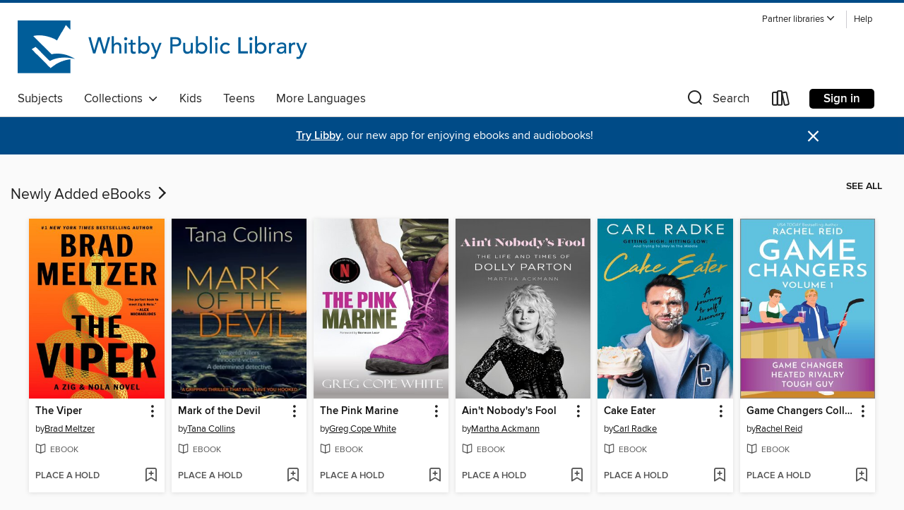

--- FILE ---
content_type: text/css; charset=utf-8
request_url: https://whitby.overdrive.com/assets/v3/css/45b2cd3100fbdebbdb6e3d5fa7e06ec7/colors.css?primary=%23404040&primaryR=64&primaryG=64&primaryB=64&primaryFontColor=%23fff&secondary=%23004b87&secondaryR=0&secondaryG=75&secondaryB=135&secondaryFontColor=%23fff&bannerIsSecondaryColor=false&defaultColor=%23222
body_size: 1580
content:
.primary-color{color:#404040!important}.primary-fill{fill:#404040!important}.primary-background{background-color:#404040}.primary-font{color:#fff}.primary-font-highlight-box:before{content:'';position:absolute;display:block;top:0;bottom:0;left:0;right:0;background:#fff;opacity:.08}.primary-font-highlight-box:after{content:'';position:absolute;display:block;top:0;bottom:0;left:0;right:0;border:1px dashed #fff;opacity:.28}.secondary-font-highlight-box:before{content:'';position:absolute;display:block;top:0;bottom:0;left:0;right:0;background:#fff;opacity:.08}.secondary-font-highlight-box:after{content:'';position:absolute;display:block;top:0;bottom:0;left:0;right:0;border:1px dashed #fff;opacity:.28}.Hero .Hero-banner{background:#404040!important}.Campaign{background:#404040!important}.Campaign-title{color:#fff}.Campaign-monochrome-svg{fill:#fff}.Campaign-featuredTitle,.Campaign-featuredTitle:hover{color:#fff}.Campaign-author,.Campaign-author:hover{color:#fff}.Campaign-author:hover,.Campaign-learnMoreLink{color:#fff}.Campaign-description{color:#fff}.kindle-trouble-container .od-format-button{color:#fff!important}.button.place-a-hold.Button-holdButton{border:2px solid}.button.place-a-hold.Button-holdButton:hover{border:2px solid}.AccountPageMenu-tabListItem{border-color:#404040!important}.primary-color-hover:hover{color:#404040!important}.primary-color-focus:focus{color:#404040!important}.secondary-color{color:#004b87!important}.secondary-fill{fill:#004b87!important}.secondary-color-hoverable{color:#004b87}.secondary-color-hoverable:focus,.secondary-color-hoverable:hover{color:#003c6c}.secondary-background{background:#004b87!important;color:#fff!important}.secondary-color-hover:hover{color:#004b87!important}.secondary-background-hover:hover{background:#004b87!important}.secondary-color-focus:focus{color:#004b87!important}.secondary-border-color{border-color:#004b87!important}.secondary-underline{color:#004b87!important;text-decoration:underline}.button.outline[disabled],.button.outline[disabled]:focus,.button.outline[disabled]:hover{color:#666!important;border-color:#666;background:0 0}.spinner{border-bottom:4px solid rgba(255,255,255,.2);border-left:4px solid rgba(255,255,255,.2);border-right:4px solid rgba(255,255,255,.2);border-top:4px solid rgba(255,255,255,.8)}.MergedSite .Header,.nav-container{border-top:4px solid #004b87;background-color:#fff}.notificationDotContainer{background-color:#fff}.BrowseFormats .BrowseFormats-link.is-active:after,.BrowseFormats .BrowseFormats-link:after{background-color:#404040}.icon-account.expanded{color:#004b87!important}.top-bar-section li:not(.has-form) a:not(.button):not(.close-advantage-tout){color:#222;background-color:#fff}.top-bar-section .open li:not(.has-form) a:not(.button):not(.close-advantage-tout){color:#222;background-color:#fff}.notification-bell-svg{fill:#222;stroke:#222}.top-bar-section ul li{color:#222;background:0 0}.top-bar-section ul li:hover{background:0 0}.top-bar-section ul .open li:not(.has-form) a:not(.button):not(.close-advantage-tout){color:#222;background-color:#fff}.content.f-dropdown div h2,.content.f-dropdown div li h2{color:#404040}.title-details .loan-button-audiobook .accordion .accordion-navigation a.primary:focus{box-shadow:none;color:#fff}.title-details .loan-button-audiobook .accordion .accordion-navigation a.primary:hover{color:#fff}.top-bar.expanded .toggle-topbar.menu-icon{color:#004b87}nav.top-bar{background-color:#fff}nav.top-bar li.search-icon i.expanded{color:#004b87}.top-bar.expanded .toggle-topbar.browse a{color:#004b87}ul#lending-period-options-mobile.f-dropdown li a:after,ul#lending-period-options-mobile.f-dropdown li a:hover,ul#lending-period-options.f-dropdown li a:after,ul#lending-period-options.f-dropdown li a:hover{color:#004b87}ul.pagination li.current a:focus,ul.pagination li.current a:hover,ul.pagination li.current button:focus,ul.pagination li.current button:hover{background:#404040}.Toaster-toast:not(.is-burnt),.sample-only-banner{background-color:#004b87;color:#fff}.sample-only-banner__message h1,.sample-only-banner__message h2,.sample-only-banner__message h3,.sample-only-banner__message h4,.sample-only-banner__message h5,.sample-only-banner__message h6{color:#fff}.accordion-navigation .content a li:hover{color:#004b87}.library-card-sign-up a:hover{color:#404040}span.selected,span.selected:hover{border-color:#004b87}.collection-link.primary-color-hover:hover span.selected{border-color:#404040}.Autocompletions .Autocompletions-item.is-active{border-left:solid 2px #004b87!important}[dir=rtl] .Autocompletions .Autocompletions-item.is-active{border-left:inherit!important;border-right:solid 2px #004b87!important}.media-container.list-view ul li .title-container .title-contents .title-header-bar.available-title a{color:#fff;background:#004b87}.Nav-searchIcon--desktop.is-selected{border-bottom:2px solid #004b87}.Nav-collectionsDropLink.open .Nav-collectionsDropArrow{color:#004b87!important}.MobileNav-roomLibraryName,.Nav-room-logo--desktop{color:#004b87!important}.DesktopNavLinks .DesktopNavLinks-link{color:#222}.Nav-accountDropArrow{color:#222}.Nav-collectionsDropArrow{color:#222}.Nav-searchIcon--desktop{color:#222}.Nav-bookshelfIcon--desktop{color:#222}.Nav-advancedSearch{color:#222}.Nav-advancedSearch:hover{color:#222}.Nav-advancedSearch:focus{color:#222}.Nav-advancedSearchCaret{color:#222}.getACardPromoHeader p{color:#222}.MobileNav{background-color:#fff;color:#222}.MobileNav-bookshelfIcon{color:#222}.MobileNav-hamburgerIcon{color:#222}.MobileNav-submitSearch{color:#222}.MobileNav-advancedSearch{color:#000;background-color:#fff}.MobileNav-searchInput{background:0 0!important}.Nav .Nav-searchBar{border-bottom:1px solid #ccc}.MobileNav-roomLogo,.Nav-room-sub-logo--desktop{color:#666}a.Nav-backToMainCollection{color:#222}a.Nav-backToMainCollection:hover{color:#222}.Nav-topRightLink:not(:first-child){border-left:1px solid #cdccd1}[dir=rtl] .Nav-topRightLink:not(:first-child){border-left:inherit;border-right:1px solid #cdccd1}.search-bar input{background:#fff!important}.MobileNav-clearSearchIcon,.Nav-clearSearch{background:#555}p.advantage-tout-text{color:#222}p.advantage-tout-text:hover{color:#222}